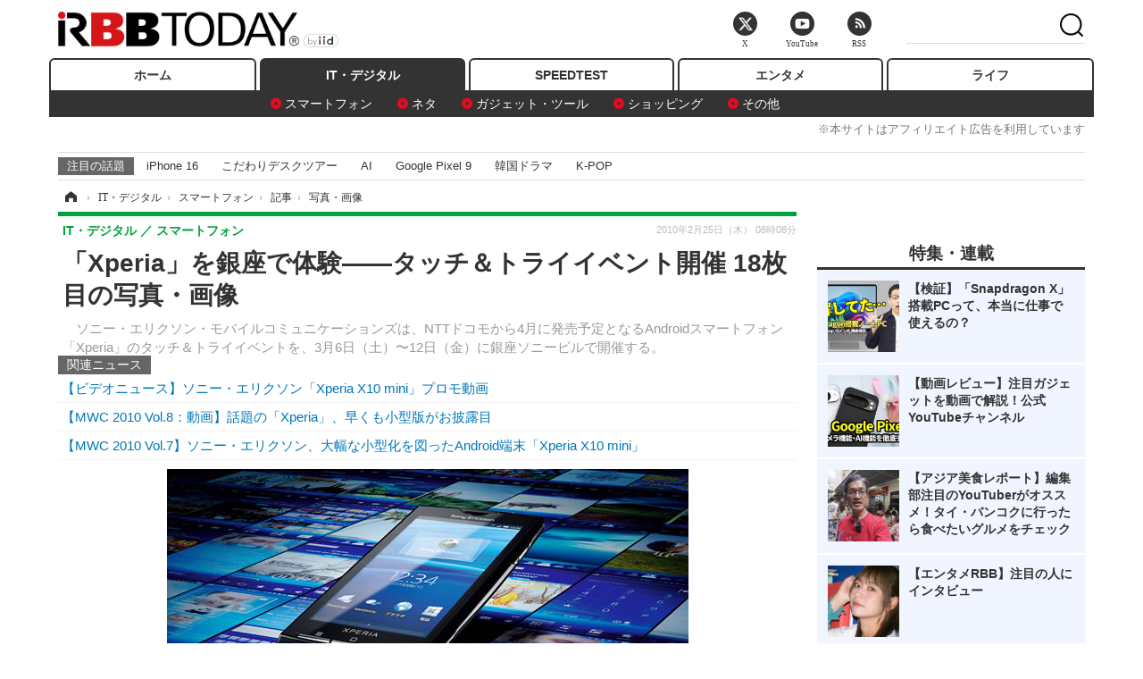

--- FILE ---
content_type: text/html; charset=utf-8
request_url: https://www.rbbtoday.com/article/img/2010/02/25/65928/96737.html
body_size: 13306
content:
<!doctype html>
<html lang="ja" prefix="og: http://ogp.me/ns#">
<head>
<meta charset="UTF-8">
<meta name="viewport" content="width=1170">
<meta property="fb:app_id" content="213710028647386">
<link rel="stylesheet" href="/base/css/a.css?__=2025122404">
<script type="text/javascript">
(function(w,k,v,k2,v2) {
  w[k]=v; w[k2]=v2;
  var val={}; val[k]=v; val[k2]=v2;
  (w.dataLayer=w.dataLayer||[]).push(val);
})(window, 'tpl_name', 'pages/image', 'tpl_page', 'image');
</script>
<script src="/base/scripts/jquery-2.1.3.min.js"></script>
<script type="text/javascript" async src="/base/scripts/a.min.js?__=2025122404"></script>




<!-- Facebook Pixel Code -->
<script>
!function(f,b,e,v,n,t,s){if(f.fbq)return;n=f.fbq=function(){n.callMethod?
n.callMethod.apply(n,arguments):n.queue.push(arguments)};if(!f._fbq)f._fbq=n;
n.push=n;n.loaded=!0;n.version='2.0';n.queue=[];t=b.createElement(e);t.async=!0;
t.src=v;s=b.getElementsByTagName(e)[0];s.parentNode.insertBefore(t,s)}(window,
document,'script','https://connect.facebook.net/en_US/fbevents.js');
fbq('init', '1665201680438262');
fbq('track', 'PageView');
</script>
<noscript><img height="1" width="1" style="display:none"
src="https://www.facebook.com/tr?id=1665201680438262&ev=PageView&noscript=1"
/></noscript>
<!-- DO NOT MODIFY -->
<!-- End Facebook Pixel Code -->




    <title>「Xperia」を銀座で体験——タッチ＆トライイベント開催 18枚目の写真・画像 | RBB TODAY</title>
  <meta name="keywords" content="「Xperia」を銀座で体験——タッチ＆トライイベント開催,画像,写真,ニュース,RBB TODAY">
  <meta name="description" content="　ソニー・エリクソン・モバイルコミュニケーションズは、NTTドコモから4月に発売予定となるAndroidスマートフォン「Xperia」のタッチ＆トライイベントを、3月6日（土）〜12日（金）に銀座ソニービルで開催する。  　ソニー・エリクソン・モバイルコミュニケーションズは、NTTドコモから4月に発売予定となるAndroidスマートフォン「Xperia」のタッチ＆トライイベントを、3月6日（土）〜12日（金）に銀座ソニービルで開催する。 18枚目の写真・画像">
  <meta name="thumbnail" content="https://www.rbbtoday.com/imgs/ogp_f/96737.jpg">

    
        <meta name="twitter:title" content="「Xperia」を銀座で体験——タッチ＆トライイベント開催 18枚目の写真・画像 | RBB TODAY">
    <meta name="twitter:card" content="photo">
    <meta name="twitter:site" content="@RBBTODAY">
    <meta name="twitter:url" content="https://www.rbbtoday.com/article/img/2010/02/25/65928/96737.html">
    <meta name="twitter:image" content="https://www.rbbtoday.com/imgs/p/puvWSRmBT8ymJJcQc2fkhylO-UA3Q0JFREdG/96737.jpg">
  
    <meta property="og:title" content="「Xperia」を銀座で体験——タッチ＆トライイベント開催 18枚目の写真・画像 | RBB TODAY">
  <meta property="og:description" content="　ソニー・エリクソン・モバイルコミュニケーションズは、NTTドコモから4月に発売予定となるAndroidスマートフォン「Xperia」のタッチ＆トライイベントを、3月6日（土）〜12日（金）に銀座ソニービルで開催する。  　ソニー・エリクソン・モバイルコミュニケーションズは、NTTドコモから4月に発売予定となるAndroidスマートフォン「Xperia」のタッチ＆トライイベントを、3月6日（土）〜12日（金）に銀座ソニービルで開催する。 18枚目の写真・画像">


<meta property="og:type" content="article">
<meta property="og:site_name" content="RBB TODAY">
<meta property="og:url" content="https://www.rbbtoday.com/article/img/2010/02/25/65928/96737.html">
<meta property="og:image" content="https://www.rbbtoday.com/imgs/ogp_f/96737.jpg">

<link rel="apple-touch-icon" sizes="76x76" href="/base/images/touch-icon-76.png">
<link rel="apple-touch-icon" sizes="120x120" href="/base/images/touch-icon-120.png">
<link rel="apple-touch-icon" sizes="152x152" href="/base/images/touch-icon-152.png">
<link rel="apple-touch-icon" sizes="180x180" href="/base/images/touch-icon-180.png">

<meta name='robots' content='max-image-preview:large' /><script>var dataLayer = dataLayer || [];dataLayer.push({'customCategory': 'digital','customSubCategory': 'mobilebiz','customProvider': 'RBBTODAY','customAuthorId': '1','customAuthorName': 'RBB TODAY','customPrimaryGigaId': '3131','customPrimaryGigaName': 'Xperia'});</script><meta name="cXenseParse:iid-articleid" content="65928">
<meta name="cXenseParse:iid-article-title" content="「Xperia」を銀座で体験——タッチ＆トライイベント開催">
<meta name="cXenseParse:iid-page-type" content="画像ページ">
<meta name="cXenseParse:iid-page-name" content="image">
<meta name="cXenseParse:iid-category" content="IT・デジタル">
<meta name="cXenseParse:iid-subcategory" content="スマートフォン">
<meta name="cXenseParse:iid-hidden-adsense" content="false">
<meta name="cXenseParse:iid-hidden-other-ad" content="false">
<meta name="cXenseParse:iid-giga-name" content="Xperia">
<meta name="cXenseParse:iid-giga-name" content="ソニー・エリクソン・モバイルコミュニケーションズ">
<meta name="cXenseParse:iid-giga-name" content="NTTドコモ">
<meta name="cXenseParse:iid-giga-name" content="Android（アンドロイド）">
<meta name="cXenseParse:iid-giga-name" content="イベント予定">
<meta name="cXenseParse:iid-article-type" content="通常記事">
<meta name="cXenseParse:iid-provider-name" content="RBB TODAY">
<meta name="cXenseParse:author" content="RBB TODAY">
<meta name="cXenseParse:recs:publishtime" content="2010-02-25T08:08:38+0900">
<meta name="cxenseparse:iid-publish-yyyy" content="2010">
<meta name="cxenseparse:iid-publish-yyyymm" content="201002">
<meta name="cxenseparse:iid-publish-yyyymmdddd" content="20100225">
<script async src="https://cdn.cxense.com/track_banners_init.js"></script>
<link rel="canonical" href="https://www.rbbtoday.com/article/img/2010/02/25/65928/96720.html">
<link rel="alternate" media="only screen and (max-width: 640px)" href="https://s.rbbtoday.com/article/img/2010/02/25/65928/96737.html">
<link rel="alternate" type="application/rss+xml" title="RSS" href="https://www.rbbtoday.com/rss20/index.rdf">

</head>

<body class="thm-page-arti-image page-cate--digital page-cate--digital-mobilebiz page-subcate--mobilebiz" data-nav="digital">
<noscript><iframe src="//www.googletagmanager.com/ns.html?id=GTM-W379ZD"
height="0" width="0" style="display:none;visibility:hidden"></iframe></noscript>
<script>
(function(w,d,s,l,i){w[l]=w[l]||[];w[l].push({'gtm.start':
new Date().getTime(),event:'gtm.js'});var f=d.getElementsByTagName(s)[0],
j=d.createElement(s),dl=l!='dataLayer'?'&l='+l:'';j.async=true;j.src=
'//www.googletagmanager.com/gtm.js?id='+i+dl;f.parentNode.insertBefore(j,f);
})(window,document,'script','dataLayer','GTM-W379ZD');
</script>

<header class="thm-header">
  <div class="header-wrapper cf">
<div class="header-logo">
  <a class="link" href="https://www.rbbtoday.com/" data-sub-title=""><img class="logo" src="/base/images/header-logo.2025122404.png" alt="RBB TODAY | ブロードバンド情報サイト"></a>
</div>
  </div>
<nav class="thm-nav global-nav js-global-nav"><ul class="nav-main-menu js-main-menu"><li class="item js-nav-home nav-home"><a class="link" href="/">ホーム</a><ul class="nav-sub-menu js-sub-menu"></ul><!-- /.nav-sub-menu --></li><!-- /.item --><li class="item js-nav-digital nav-digital"><a class="link" href="/category/digital/">IT・デジタル</a><ul class="nav-sub-menu js-sub-menu"><li class="sub-item"><a  class="link" href="/category/digital/mobilebiz/latest/">スマートフォン</a></li><li class="sub-item"><a  class="link" href="/category/digital/neta/latest/">ネタ</a></li><li class="sub-item"><a  class="link" href="/category/digital/gadget/latest/">ガジェット・ツール</a></li><li class="sub-item"><a  class="link" href="/category/digital/shopping/latest/">ショッピング</a></li><li class="sub-item"><a  class="link" href="/category/digital/others/latest/">その他</a></li></ul><!-- /.nav-sub-menu --></li><!-- /.item --><li class="item js-nav-speed nav-speed"><a class="link" href="https://speed.rbbtoday.com/" target="_blank" rel="noopener">SPEEDTEST</a></li><li class="item js-nav-entertainment nav-entertainment"><a class="link" href="/category/entertainment/">エンタメ</a><ul class="nav-sub-menu js-sub-menu"><li class="sub-item"><a  class="link" href="/category/entertainment/movie/latest/">映画・ドラマ</a></li><li class="sub-item"><a  class="link" href="/category/entertainment/korea/latest/">韓流・K-POP</a></li><li class="sub-item"><a  class="link" href="/category/entertainment/korea-entertainment/latest/">韓国・芸能</a></li><li class="sub-item"><a  class="link" href="/category/entertainment/music/latest/">音楽</a></li><li class="sub-item"><a  class="link" href="/category/entertainment/sports/latest/">スポーツ</a></li><li class="sub-item"><a  class="link" href="/category/entertainment/gravure/latest/">グラビア</a></li><li class="sub-item"><a  class="link" href="/category/entertainment/blog/latest/">ブログ</a></li><li class="sub-item"><a  class="link" href="/category/entertainment/shopping/latest/">ショッピング</a></li><li class="sub-item"><a  class="link" href="/category/entertainment/others/latest/">その他</a></li></ul><!-- /.nav-sub-menu --></li><!-- /.item --><li class="item js-nav-life nav-life"><a class="link" href="/category/life/">ライフ</a><ul class="nav-sub-menu js-sub-menu"><li class="sub-item"><a  class="link" href="/category/life/life-gourmet/latest/">グルメ</a></li><li class="sub-item"><a  class="link" href="/category/life/pet/latest/">ペット</a></li><li class="sub-item"><a  class="link" href="/category/life/shopping/latest/">ショッピング</a></li><li class="sub-item"><a  class="link" href="/category/life/others/latest/">その他</a></li></ul><!-- /.nav-sub-menu --></li><!-- /.item --></ul><!-- /.nav-main-menu --></nav><!-- /.thm-nav --><div style="font-size: .95em; width: 96%; max-width: 1150px; margin:5px auto 0; color:#777; text-align: right;">※本サイトはアフィリエイト広告を利用しています</div>




<dl class="nav-giga cf ">
 <dt class="heading">注目の話題</dt>
 <dd class="keyword">
  <ul>
      <li class="item"><a class="link" href="https://www.rbbtoday.com/article/2024/09/22/223225.html"  target="_blank">iPhone 16</a></li>
      <li class="item"><a class="link" href="https://www.rbbtoday.com/special/4513/recent/" >こだわりデスクツアー</a></li>
      <li class="item"><a class="link" href="https://www.rbbtoday.com/special/2497/recent/"  target="_blank">AI</a></li>
      <li class="item"><a class="link" href="https://www.rbbtoday.com/article/2024/08/23/222587.html"  target="_blank">Google Pixel 9</a></li>
      <li class="item"><a class="link" href="https://www.rbbtoday.com/special/1600/recent/"  target="_blank">韓国ドラマ</a></li>
      <li class="item"><a class="link" href="https://www.rbbtoday.com/special/4579/recent/K-POP"  target="_blank">K-POP</a></li>
  </ul>
 </dd>
</dl>

<!-- global_nav -->
</header>

<div class="thm-body cf">
  <div class="breadcrumb">
<span id="breadcrumbTop"><a class="link" href="https://www.rbbtoday.com/"><span class="item icon icon-bc--home">ホーム</span></a></span>
<i class="separator icon icon-bc--arrow"> › </i>
<span id="BreadcrumbSecond">
  <a class="link" href="/category/digital/">
    <span class="item icon icon-bc--digital">IT・デジタル</span>
  </a>
</span>
<i class="separator icon icon-bc--arrow"> › </i>
<span id="BreadcrumbThird">
  <a class="link" href="/category/digital/mobilebiz/latest/">
    <span class="item icon icon-bc--mobilebiz">スマートフォン</span>
  </a>
</span>
<i class="separator icon icon-bc--arrow"> › </i>

    <span id="breadcrumbLast"><a class="link" href="/article/2010/02/25/65928.html"><span class="item icon icon-bc--article">記事</span></a></span>
    <i class="separator icon icon-bc--arrow"> › </i>

    <span class="item">写真・画像</span>
  </div>
  <main class="thm-main">
<header class="arti-header">
  <a href="/article/2010/02/25/65928.html?from=image-page-title" class="link-image-page-title">    <h1 class="head">「Xperia」を銀座で体験——タッチ＆トライイベント開催 18枚目の写真・画像</h1>
  </a>  <p class="arti-summary">　ソニー・エリクソン・モバイルコミュニケーションズは、NTTドコモから4月に発売予定となるAndroidスマートフォン「Xperia」のタッチ＆トライイベントを、3月6日（土）〜12日（金）に銀座ソニービルで開催する。</p>
  <div class="group">
    <span class="category-group-name">IT・デジタル</span>
    <span class="category-name">スマートフォン</span>
  </div>
  <div class="date">
    <time class="pubdate" itemprop="datePublished" datetime="2010-02-25T08:08:38+09:00">2010年2月25日（木） 08時08分</time>
  </div>
</header>


<section class="main-pickup pickup">
  <h2 class="caption">関連ニュース</h2>
  <ul class="pickup-list">
      <li class="item item--line"><a class="link" href="/article/2010/02/24/65902.html">【ビデオニュース】ソニー・エリクソン「Xperia X10 mini」プロモ動画<time class="date" datetime="2010-02-24T04:23:31+09:00"></time></a></li>
      <li class="item item--line"><a class="link" href="/article/2010/02/16/65707.html">【MWC 2010 Vol.8：動画】話題の「Xperia」、早くも小型版がお披露目<time class="date" datetime="2010-02-16T16:10:37+09:00"></time></a></li>
      <li class="item item--line"><a class="link" href="/article/2010/02/16/65703.html">【MWC 2010 Vol.7】ソニー・エリクソン、大幅な小型化を図ったAndroid端末「Xperia X10 mini」<time class="date" datetime="2010-02-16T15:36:52+09:00"></time></a></li>
  </ul><!-- /.pickup-list -->
</section><div class="arti-content arti-content--image">
  <div class="figure-area figure-area--zoom">
    <figure class="figure">
  
  <a class="link" href="/article/2010/02/25/65928.html"><img class="image" src="/imgs/p/5Mv003Y5bG8YWlzdSjWJq4VMdEMsQ0JFREdG/96737.jpg" alt="　ソニー・エリクソン・モバイルコミュニケーションズは、NTTドコモから4月に発売予定となるAndroidスマートフォン「Xperia」のタッチ＆トライイベントを、3月6日（土）〜12日（金）に銀座ソニービルで開催する。" width="826" height="401"></a>
      <figcaption class="figcaption">
        <span class="caption">　ソニー・エリクソン・モバイルコミュニケーションズは、NTTドコモから4月に発売予定となるAndroidスマートフォン「Xperia」のタッチ＆トライイベントを、3月6日（土）〜12日（金）に銀座ソニービルで開催する。</span>
      </figcaption>
    </figure>
  </div>
  <div class="figure-pagination">
    <ul class="paging-list">
      <li class="item paging-prev"><a class="link icon icon--paging-prev" href="/article/img/2010/02/25/65928/96736.html">前の画像</a></li>
      <li class="item paging-back">
        <a class="link icon icon--paging-back" href="/article/2010/02/25/65928.html">この記事へ戻る
          <span class="count">18/18</span>
        </a>
      </li>
    </ul>
  </div>


</div>
<ul class="thumb-list cf">

  <li class="item">
    <a class="link" href="/article/img/2010/02/25/65928/96720.html">
      <img class="image" src="/imgs/p/0bAjJyffzYxYtm1NgnP1fE1PNkE4Q0JFREdG/96720.jpg" alt="　ソニー・エリクソン・モバイルコミュニケーションズは、NTTドコモから4月に発売予定となるAndroidスマートフォン「Xperia」のタッチ＆トライイベントを、3月6日（土）〜12日（金）に銀座ソニービルで開催する。" width="120" height="120">
    </a>
  </li>

  <li class="item">
    <a class="link" href="/article/img/2010/02/25/65928/96721.html">
      <img class="image" src="/imgs/p/0bAjJyffzYxYtm1NgnP1fE1PNkE4Q0JFREdG/96721.jpg" alt="　ソニー・エリクソン・モバイルコミュニケーションズは、NTTドコモから4月に発売予定となるAndroidスマートフォン「Xperia」のタッチ＆トライイベントを、3月6日（土）〜12日（金）に銀座ソニービルで開催する。" width="120" height="120">
    </a>
  </li>

  <li class="item">
    <a class="link" href="/article/img/2010/02/25/65928/96722.html">
      <img class="image" src="/imgs/p/0bAjJyffzYxYtm1NgnP1fE1PNkE4Q0JFREdG/96722.jpg" alt="　ソニー・エリクソン・モバイルコミュニケーションズは、NTTドコモから4月に発売予定となるAndroidスマートフォン「Xperia」のタッチ＆トライイベントを、3月6日（土）〜12日（金）に銀座ソニービルで開催する。" width="120" height="120">
    </a>
  </li>

  <li class="item">
    <a class="link" href="/article/img/2010/02/25/65928/96723.html">
      <img class="image" src="/imgs/p/0bAjJyffzYxYtm1NgnP1fE1PNkE4Q0JFREdG/96723.jpg" alt="　ソニー・エリクソン・モバイルコミュニケーションズは、NTTドコモから4月に発売予定となるAndroidスマートフォン「Xperia」のタッチ＆トライイベントを、3月6日（土）〜12日（金）に銀座ソニービルで開催する。" width="120" height="120">
    </a>
  </li>

  <li class="item">
    <a class="link" href="/article/img/2010/02/25/65928/96724.html">
      <img class="image" src="/imgs/p/0bAjJyffzYxYtm1NgnP1fE1PNkE4Q0JFREdG/96724.jpg" alt="　ソニー・エリクソン・モバイルコミュニケーションズは、NTTドコモから4月に発売予定となるAndroidスマートフォン「Xperia」のタッチ＆トライイベントを、3月6日（土）〜12日（金）に銀座ソニービルで開催する。" width="120" height="120">
    </a>
  </li>

  <li class="item">
    <a class="link" href="/article/img/2010/02/25/65928/96725.html">
      <img class="image" src="/imgs/p/0bAjJyffzYxYtm1NgnP1fE1PNkE4Q0JFREdG/96725.jpg" alt="　ソニー・エリクソン・モバイルコミュニケーションズは、NTTドコモから4月に発売予定となるAndroidスマートフォン「Xperia」のタッチ＆トライイベントを、3月6日（土）〜12日（金）に銀座ソニービルで開催する。" width="120" height="120">
    </a>
  </li>

  <li class="item">
    <a class="link" href="/article/img/2010/02/25/65928/96726.html">
      <img class="image" src="/imgs/p/0bAjJyffzYxYtm1NgnP1fE1PNkE4Q0JFREdG/96726.jpg" alt="　ソニー・エリクソン・モバイルコミュニケーションズは、NTTドコモから4月に発売予定となるAndroidスマートフォン「Xperia」のタッチ＆トライイベントを、3月6日（土）〜12日（金）に銀座ソニービルで開催する。" width="120" height="120">
    </a>
  </li>

  <li class="item">
    <a class="link" href="/article/img/2010/02/25/65928/96727.html">
      <img class="image" src="/imgs/p/0bAjJyffzYxYtm1NgnP1fE1PNkE4Q0JFREdG/96727.jpg" alt="　ソニー・エリクソン・モバイルコミュニケーションズは、NTTドコモから4月に発売予定となるAndroidスマートフォン「Xperia」のタッチ＆トライイベントを、3月6日（土）〜12日（金）に銀座ソニービルで開催する。" width="120" height="120">
    </a>
  </li>

  <li class="item">
    <a class="link" href="/article/img/2010/02/25/65928/96728.html">
      <img class="image" src="/imgs/p/0bAjJyffzYxYtm1NgnP1fE1PNkE4Q0JFREdG/96728.jpg" alt="　ソニー・エリクソン・モバイルコミュニケーションズは、NTTドコモから4月に発売予定となるAndroidスマートフォン「Xperia」のタッチ＆トライイベントを、3月6日（土）〜12日（金）に銀座ソニービルで開催する。" width="120" height="120">
    </a>
  </li>

  <li class="item">
    <a class="link" href="/article/img/2010/02/25/65928/96729.html">
      <img class="image" src="/imgs/p/0bAjJyffzYxYtm1NgnP1fE1PNkE4Q0JFREdG/96729.jpg" alt="　ソニー・エリクソン・モバイルコミュニケーションズは、NTTドコモから4月に発売予定となるAndroidスマートフォン「Xperia」のタッチ＆トライイベントを、3月6日（土）〜12日（金）に銀座ソニービルで開催する。" width="120" height="120">
    </a>
  </li>

  <li class="item">
    <a class="link" href="/article/img/2010/02/25/65928/96730.html">
      <img class="image" src="/imgs/p/0bAjJyffzYxYtm1NgnP1fE1PNkE4Q0JFREdG/96730.jpg" alt="　ソニー・エリクソン・モバイルコミュニケーションズは、NTTドコモから4月に発売予定となるAndroidスマートフォン「Xperia」のタッチ＆トライイベントを、3月6日（土）〜12日（金）に銀座ソニービルで開催する。" width="120" height="120">
    </a>
  </li>

  <li class="item">
    <a class="link" href="/article/img/2010/02/25/65928/96731.html">
      <img class="image" src="/imgs/p/0bAjJyffzYxYtm1NgnP1fE1PNkE4Q0JFREdG/96731.jpg" alt="　ソニー・エリクソン・モバイルコミュニケーションズは、NTTドコモから4月に発売予定となるAndroidスマートフォン「Xperia」のタッチ＆トライイベントを、3月6日（土）〜12日（金）に銀座ソニービルで開催する。" width="120" height="120">
    </a>
  </li>

  <li class="item">
    <a class="link" href="/article/img/2010/02/25/65928/96732.html">
      <img class="image" src="/imgs/p/0bAjJyffzYxYtm1NgnP1fE1PNkE4Q0JFREdG/96732.jpg" alt="　ソニー・エリクソン・モバイルコミュニケーションズは、NTTドコモから4月に発売予定となるAndroidスマートフォン「Xperia」のタッチ＆トライイベントを、3月6日（土）〜12日（金）に銀座ソニービルで開催する。" width="120" height="120">
    </a>
  </li>

  <li class="item">
    <a class="link" href="/article/img/2010/02/25/65928/96733.html">
      <img class="image" src="/imgs/p/0bAjJyffzYxYtm1NgnP1fE1PNkE4Q0JFREdG/96733.jpg" alt="　ソニー・エリクソン・モバイルコミュニケーションズは、NTTドコモから4月に発売予定となるAndroidスマートフォン「Xperia」のタッチ＆トライイベントを、3月6日（土）〜12日（金）に銀座ソニービルで開催する。" width="120" height="120">
    </a>
  </li>

  <li class="item">
    <a class="link" href="/article/img/2010/02/25/65928/96734.html">
      <img class="image" src="/imgs/p/0bAjJyffzYxYtm1NgnP1fE1PNkE4Q0JFREdG/96734.jpg" alt="　ソニー・エリクソン・モバイルコミュニケーションズは、NTTドコモから4月に発売予定となるAndroidスマートフォン「Xperia」のタッチ＆トライイベントを、3月6日（土）〜12日（金）に銀座ソニービルで開催する。" width="120" height="120">
    </a>
  </li>

  <li class="item">
    <a class="link" href="/article/img/2010/02/25/65928/96735.html">
      <img class="image" src="/imgs/p/0bAjJyffzYxYtm1NgnP1fE1PNkE4Q0JFREdG/96735.jpg" alt="　ソニー・エリクソン・モバイルコミュニケーションズは、NTTドコモから4月に発売予定となるAndroidスマートフォン「Xperia」のタッチ＆トライイベントを、3月6日（土）〜12日（金）に銀座ソニービルで開催する。" width="120" height="120">
    </a>
  </li>

  <li class="item">
    <a class="link" href="/article/img/2010/02/25/65928/96736.html">
      <img class="image" src="/imgs/p/0bAjJyffzYxYtm1NgnP1fE1PNkE4Q0JFREdG/96736.jpg" alt="　ソニー・エリクソン・モバイルコミュニケーションズは、NTTドコモから4月に発売予定となるAndroidスマートフォン「Xperia」のタッチ＆トライイベントを、3月6日（土）〜12日（金）に銀座ソニービルで開催する。" width="120" height="120">
    </a>
  </li>

  <li class="item">
    <a class="link" href="/article/img/2010/02/25/65928/96737.html">
      <img class="image" src="/imgs/p/0bAjJyffzYxYtm1NgnP1fE1PNkE4Q0JFREdG/96737.jpg" alt="　ソニー・エリクソン・モバイルコミュニケーションズは、NTTドコモから4月に発売予定となるAndroidスマートフォン「Xperia」のタッチ＆トライイベントを、3月6日（土）〜12日（金）に銀座ソニービルで開催する。" width="120" height="120">
    </a>
  </li>
</ul>


<script class="recruitment-box-updater"
    data-instance-id="box1"
    data-limit="6"
    data-start="1"
    src="/base/scripts/recruitmentBoxUpdater.js?2025072801"
    data-api-url="https://recruitbox.media.iid.jp/sites/rbbtoday.com.json">
</script>

<section class="main-pickup">
  <h2 class="caption">編集部おすすめの記事</h2>
  <ul class="pickup-list cf">


    <li class="item item--box item--cate-enterprise item--cate-enterprise-mobilebiz item--subcate-mobilebiz"><a class="link" href="/article/2010/02/24/65902.html?pickup_list_click1=true">
      <article class="pickup-content">
        <img class="figure" src="/imgs/square_large/96607.jpg" alt="【ビデオニュース】ソニー・エリクソン「Xperia X10 mini」プロモ動画 画像" width="140" height="140">
        <span class="figcaption">【ビデオニュース】ソニー・エリクソン「Xperia X10 mini」プロモ動画<time class="date" datetime="2010-02-24T04:23:31+09:00">2010.2.24(水) 4:23</time></span>
      </article>
    </a></li>

    <li class="item item--box item--cate-enterprise item--cate-enterprise-mobilebiz item--subcate-mobilebiz"><a class="link" href="/article/2010/02/16/65707.html?pickup_list_click2=true">
      <article class="pickup-content">
        <img class="figure" src="/imgs/square_large/95792.jpg" alt="【MWC 2010 Vol.8：動画】話題の「Xperia」、早くも小型版がお披露目 画像" width="140" height="140">
        <span class="figcaption">【MWC 2010 Vol.8：動画】話題の「Xperia」、早くも小型版がお披露目<time class="date" datetime="2010-02-16T16:10:37+09:00">2010.2.16(火) 16:10</time></span>
      </article>
    </a></li>

    <li class="item item--box item--cate-enterprise item--cate-enterprise-mobilebiz item--subcate-mobilebiz"><a class="link" href="/article/2010/02/16/65703.html?pickup_list_click3=true">
      <article class="pickup-content">
        <img class="figure" src="/imgs/square_large/95782.jpg" alt="【MWC 2010 Vol.7】ソニー・エリクソン、大幅な小型化を図ったAndroid端末「Xperia X10 mini」 画像" width="140" height="140">
        <span class="figcaption">【MWC 2010 Vol.7】ソニー・エリクソン、大幅な小型化を図ったAndroid端末「Xperia X10 mini」<time class="date" datetime="2010-02-16T15:36:52+09:00">2010.2.16(火) 15:36</time></span>
      </article>
    </a></li>

    <li class="item item--box item--cate-enterprise item--cate-enterprise-mobilebiz item--subcate-mobilebiz"><a class="link" href="/article/2010/01/22/65147.html?pickup_list_click4=true">
      <article class="pickup-content">
        <img class="figure" src="/imgs/square_large/93617.jpg" alt="「Xperia」と同時に音楽配信も開始〜レーベルゲート「mora touch」 画像" width="140" height="140">
        <span class="figcaption">「Xperia」と同時に音楽配信も開始〜レーベルゲート「mora touch」<time class="date" datetime="2010-01-22T08:03:44+09:00">2010.1.22(金) 8:03</time></span>
      </article>
    </a></li>
  </ul>
  <ul class="pickup-list">
    <li class="item item--line item--cate-enterprise item--cate-enterprise-mobilebiz item--subcate-mobilebiz"><a class="link" href="/article/2010/01/21/65140.html">ソニー・エリクソン、Android端末「Xperia」の特設サイトを公開<time class="date" datetime="2010-01-21T19:58:47+09:00">2010.1.21(木) 19:58</time></a></li>
    <li class="item item--line item--cate-broadband item--cate-broadband-others item--subcate-others"><a class="link" href="/article/2010/01/21/65128.html">ドコモ、Android搭載スマートフォン「Xperia」を4月発売へ<time class="date" datetime="2010-01-21T14:24:10+09:00">2010.1.21(木) 14:24</time></a></li>
    <li class="item item--line item--cate-broadband item--cate-broadband-others item--subcate-others"><a class="link" href="/article/2008/02/12/48622.html">英Sony Ericsson、3型VGA液晶とフルキーボードを備えたスライド式携帯電話「XPERIA X1」<time class="date" datetime="2008-02-12T17:18:00+09:00">2008.2.12(火) 17:18</time></a></li>
  </ul>
</section>

<section class="main-feature">
  <h2 class="caption">特集</h2>
  <div class="feature-group">
    <h3 class="feature-title"><a class="link" href="/special/3131/recent/Xperia">Xperia</a></h3>
    <ul class="feature-list cf">

      <li class="item item--main item--cate-digital item--cate-digital-mobilebiz item--subcate-mobilebiz"><a class="link" href="/article/2022/09/06/201741.html">
        <article class="feature-content">
          <img class="figure" src="/imgs/p/80QnbhSu7Qc8HqNqhlkEqilOSkHtQ0JFREdG/742644.jpg" alt="Xperia新製品「Xperia 5 IV」発表！評価できる進化はあったのか？" width="260" height="173">
          <span class="figcaption">
            <span class="title">Xperia新製品「Xperia 5 IV」発表！評価できる進化はあったのか？</span>
            <time class="date" datetime="2022-09-06T11:16:18+09:00">2022年9月6日</time>
            <p class="lead">9月1日にソニーのスマートホンXperia 5シリーズの新機種「Xperi…</p>
          </span>
        </article>
      </a></li>

      <li class="item item--sub item--cate-digital item--cate-digital-mobilebiz item--subcate-mobilebiz"><a class="link" href="/article/2019/09/24/173347.html">
        <article class="feature-content">
          <img class="figure" src="/imgs/p/80QnbhSu7Qc8HqNqhlkEqilOSkHtQ0JFREdG/648127.jpg" alt="Xperiaファンに朗報！nuroモバイル、先行予約がお得な「Xperia Ace」キャンペーン！" width="260" height="173">
          <span class="figcaption">
            <span class="title">Xperiaファンに朗報！nuroモバイル、先行予約がお得な「Xperia Ace」キャンペーン！</span>
            <time class="date" datetime="2019-09-24T14:52:43+09:00">2019年9月24日</time>
          </span>
        </article>
      </a></li>

      <li class="item item--sub item--cate-digital item--cate-digital-mobilebiz item--subcate-mobilebiz"><a class="link" href="/article/2018/11/19/165274.html">
        <article class="feature-content">
          <img class="figure" src="/imgs/p/80QnbhSu7Qc8HqNqhlkEqilOSkHtQ0JFREdG/620125.jpg" alt="ソニーのフラッグシップスマホ「Xperia XZ3」を詳細レビュー" width="260" height="173">
          <span class="figcaption">
            <span class="title">ソニーのフラッグシップスマホ「Xperia XZ3」を詳細レビュー</span>
            <time class="date" datetime="2018-11-19T08:25:19+09:00">2018年11月19日</time>
          </span>
        </article>
      </a></li>
    </ul>
  </div>
  <div class="feature-group">
    <h3 class="feature-title"><a class="link" href="/special/594/recent/%E3%82%BD%E3%83%8B%E3%83%BC%E3%83%BB%E3%82%A8%E3%83%AA%E3%82%AF%E3%82%BD%E3%83%B3%E3%83%BB%E3%83%A2%E3%83%90%E3%82%A4%E3%83%AB%E3%82%B3%E3%83%9F%E3%83%A5%E3%83%8B%E3%82%B1%E3%83%BC%E3%82%B7%E3%83%A7%E3%83%B3%E3%82%BA">ソニー・エリクソン・モバイルコミュニケーションズ</a></h3>
    <ul class="feature-list cf">

      <li class="item item--main item--cate-digital item--cate-digital-mobilebiz item--subcate-mobilebiz"><a class="link" href="/article/2012/04/11/88248.html">
        <article class="feature-content">
          <img class="figure" src="/imgs/p/80QnbhSu7Qc8HqNqhlkEqilOSkHtQ0JFREdG/191357.jpg" alt="ソニー、Xperiaの情報を表示する時計型デバイス「SmartWatch MN2」発売!" width="260" height="173">
          <span class="figcaption">
            <span class="title">ソニー、Xperiaの情報を表示する時計型デバイス「SmartWatch MN2」発売!</span>
            <time class="date" datetime="2012-04-11T13:48:23+09:00">2012年4月11日</time>
            <p class="lead">　ソニー・エリクソンズ・モバイルコミュニケーションズは、同…</p>
          </span>
        </article>
      </a></li>

      <li class="item item--sub item--cate-digital item--cate-digital-peripherals item--subcate-peripherals"><a class="link" href="/article/2012/04/03/87959.html">
        <article class="feature-content">
          <img class="figure" src="/imgs/p/80QnbhSu7Qc8HqNqhlkEqilOSkHtQ0JFREdG/189806.jpg" alt="ソニー、Xperiaと情報を共有できる時計型デバイス……メールや発着信も" width="260" height="173">
          <span class="figcaption">
            <span class="title">ソニー、Xperiaと情報を共有できる時計型デバイス……メールや発着信も</span>
            <time class="date" datetime="2012-04-03T15:14:04+09:00">2012年4月3日</time>
          </span>
        </article>
      </a></li>

      <li class="item item--sub item--cate-digital item--cate-digital-mobilebiz item--subcate-mobilebiz"><a class="link" href="/article/2012/03/31/87879.html">
        <article class="feature-content">
          <img class="figure" src="/imgs/p/80QnbhSu7Qc8HqNqhlkEqilOSkHtQ0JFREdG/189374.jpg" alt="2011年製Xperia、Android 4.0提供は4月半ばから……最初はXperia arc Sほか3機種" width="260" height="173">
          <span class="figcaption">
            <span class="title">2011年製Xperia、Android 4.0提供は4月半ばから……最初はXperia arc Sほか3機種</span>
            <time class="date" datetime="2012-03-31T18:15:03+09:00">2012年3月31日</time>
          </span>
        </article>
      </a></li>
    </ul>
  </div>
  <div class="feature-group">
    <h3 class="feature-title"><a class="link" href="/special/1616/recent/NTT%E3%83%89%E3%82%B3%E3%83%A2">NTTドコモ</a></h3>
    <ul class="feature-list cf">

      <li class="item item--main item--cate-digital item--cate-digital-others item--subcate-others"><a class="link" href="/article/2020/08/26/181595.html">
        <article class="feature-content">
          <img class="figure" src="/imgs/p/80QnbhSu7Qc8HqNqhlkEqilOSkHtQ0JFREdG/676140.jpg" alt="ドコモはどのように5Gを拡充しようとしているのか？3つの戦略を解説" width="260" height="173">
          <span class="figcaption">
            <span class="title">ドコモはどのように5Gを拡充しようとしているのか？3つの戦略を解説</span>
            <time class="date" datetime="2020-08-26T11:47:12+09:00">2020年8月26日</time>
            <p class="lead">8月25日、ドコモは5Gネットワークの展開戦略説明会をオンライン…</p>
          </span>
        </article>
      </a></li>

      <li class="item item--sub item--cate-life item--cate-life-others item--subcate-others"><a class="link" href="/article/2020/05/08/178900.html">
        <article class="feature-content">
          <img class="figure" src="/base/images/noimage.png" alt="NTTグループ、サービス料金等の支払い期限を6月末日までに延長！" width="260" height="173">
          <span class="figcaption">
            <span class="title">NTTグループ、サービス料金等の支払い期限を6月末日までに延長！</span>
            <time class="date" datetime="2020-05-08T08:08:27+09:00">2020年5月8日</time>
          </span>
        </article>
      </a></li>

      <li class="item item--sub item--cate-digital item--cate-digital-others item--subcate-others"><a class="link" href="/article/2019/09/14/173083.html">
        <article class="feature-content">
          <img class="figure" src="/imgs/p/80QnbhSu7Qc8HqNqhlkEqilOSkHtQ0JFREdG/647881.jpg" alt="NTTドコモ、「東京ゲームショウ 2019」で5G基地局設置しゲーム体験提供！" width="260" height="173">
          <span class="figcaption">
            <span class="title">NTTドコモ、「東京ゲームショウ 2019」で5G基地局設置しゲーム体験提供！</span>
            <time class="date" datetime="2019-09-14T00:22:28+09:00">2019年9月14日</time>
          </span>
        </article>
      </a></li>
    </ul>
  </div>
  <div class="feature-group">
    <h3 class="feature-title"><a class="link" href="/special/1711/recent/Android%EF%BC%88%E3%82%A2%E3%83%B3%E3%83%89%E3%83%AD%E3%82%A4%E3%83%89%EF%BC%89">Android（アンドロイド）</a></h3>
    <ul class="feature-list cf">

      <li class="item item--main item--cate-digital item--cate-digital-mobilebiz item--subcate-mobilebiz"><a class="link" href="/article/2018/05/22/160712.html">
        <article class="feature-content">
          <img class="figure" src="/imgs/p/80QnbhSu7Qc8HqNqhlkEqilOSkHtQ0JFREdG/601135.jpg" alt="【デジージョ レポート】いかにもシリコンバレーな素敵オフィスで、素敵なスマホを触ってきました" width="260" height="173">
          <span class="figcaption">
            <span class="title">【デジージョ レポート】いかにもシリコンバレーな素敵オフィスで、素敵なスマホを触ってきました</span>
            <time class="date" datetime="2018-05-22T11:45:03+09:00">2018年5月22日</time>
            <p class="lead">後にGoogleに買収されるAndroid社の創業者であり、Androidの父…</p>
          </span>
        </article>
      </a></li>

      <li class="item item--sub item--cate-digital item--cate-digital-mobilebiz item--subcate-mobilebiz"><a class="link" href="/article/2018/05/09/160383.html">
        <article class="feature-content">
          <img class="figure" src="/imgs/p/80QnbhSu7Qc8HqNqhlkEqilOSkHtQ0JFREdG/599752.jpg" alt="【Google I/O 2018】AIでユーザーの好みを学習する最新OS「Android P」！" width="260" height="173">
          <span class="figcaption">
            <span class="title">【Google I/O 2018】AIでユーザーの好みを学習する最新OS「Android P」！</span>
            <time class="date" datetime="2018-05-09T09:33:40+09:00">2018年5月9日</time>
          </span>
        </article>
      </a></li>

      <li class="item item--sub item--cate-digital item--cate-digital-mobilebiz item--subcate-mobilebiz"><a class="link" href="/article/2018/02/27/158548.html">
        <article class="feature-content">
          <img class="figure" src="/imgs/p/80QnbhSu7Qc8HqNqhlkEqilOSkHtQ0JFREdG/591808.jpg" alt="2眼カメラや狭額縁デザインはなぜ見送った？「Xperia」開発担当者に聞く【MWC 2018】" width="260" height="173">
          <span class="figcaption">
            <span class="title">2眼カメラや狭額縁デザインはなぜ見送った？「Xperia」開発担当者に聞く【MWC 2018】</span>
            <time class="date" datetime="2018-02-27T17:12:30+09:00">2018年2月27日</time>
          </span>
        </article>
      </a></li>
    </ul>
  </div>
  <div class="feature-group">
    <h3 class="feature-title"><a class="link" href="/special/1976/recent/%E3%82%A4%E3%83%99%E3%83%B3%E3%83%88%E4%BA%88%E5%AE%9A">イベント予定</a></h3>
    <ul class="feature-list cf">

      <li class="item item--main item--cate-entertainment item--cate-entertainment-others item--subcate-others"><a class="link" href="/article/2025/07/09/232977.html">
        <article class="feature-content">
          <img class="figure" src="/imgs/p/80QnbhSu7Qc8HqNqhlkEqilOSkHtQ0JFREdG/926058.webp" alt="ハヤカワ文庫の名作80冊を推薦！早川書房、創立80周年を記念したキャンペーンを開催" width="260" height="173">
          <span class="figcaption">
            <span class="title">ハヤカワ文庫の名作80冊を推薦！早川書房、創立80周年を記念したキャンペーンを開催</span>
            <time class="date" datetime="2025-07-09T11:44:51+09:00">2025年7月9日</time>
            <p class="lead">早川書房は80周年記念で80冊の選書やイベントを開催し、新コミ…</p>
          </span>
        </article>
      </a></li>

      <li class="item item--sub item--cate-life item--cate-life-others item--subcate-others"><a class="link" href="/article/2019/07/19/171531.html">
        <article class="feature-content">
          <img class="figure" src="/imgs/p/80QnbhSu7Qc8HqNqhlkEqilOSkHtQ0JFREdG/642362.jpg" alt="『うんこドリル』初の展覧会「うんこ展」池袋パルコで開催決定" width="260" height="173">
          <span class="figcaption">
            <span class="title">『うんこドリル』初の展覧会「うんこ展」池袋パルコで開催決定</span>
            <time class="date" datetime="2019-07-19T09:47:59+09:00">2019年7月19日</time>
          </span>
        </article>
      </a></li>

      <li class="item item--sub item--cate-digital item--cate-digital-mobilebiz item--subcate-mobilebiz"><a class="link" href="/article/2018/01/25/157689.html">
        <article class="feature-content">
          <img class="figure" src="/imgs/p/80QnbhSu7Qc8HqNqhlkEqilOSkHtQ0JFREdG/588300.jpg" alt="5Gを用いた国内初の試み……KDDIが上野駅で体感イベントを開催" width="260" height="173">
          <span class="figcaption">
            <span class="title">5Gを用いた国内初の試み……KDDIが上野駅で体感イベントを開催</span>
            <time class="date" datetime="2018-01-25T11:32:13+09:00">2018年1月25日</time>
          </span>
        </article>
      </a></li>
    </ul>
  </div>
</section>

<section class="main-feature linkbox">
  <div class="feature-group">
  <h2 class="caption">ピックアップ</h2>
  <ul class="feature-list cf">

      <li class="item item--sub"><a class="link" href="https://www.rbbtoday.com/special/1766/recent/"  target="_blank" >
        <article class="feature-content">

          <img class="figure" src="/imgs/p/80QnbhSu7Qc8HqNqhlkEqilOSkHtQ0JFREdG/525439.jpg" alt="【特集】インタビュー" width="260" height="173">
          <span class="figcaption">
            <span class="title">【特集】インタビュー</span>
           </span>
        </article>
      </a></li>
      <li class="item item--sub"><a class="link" href="/special/4170/recent/%E3%82%A8%E3%83%B3%E3%82%B8%E3%83%8B%E3%82%A2%E5%A5%B3%E5%AD%90"  target="_blank" >
        <article class="feature-content">

          <img class="figure" src="/imgs/p/80QnbhSu7Qc8HqNqhlkEqilOSkHtQ0JFREdG/511972.jpg" alt="連載・今週のエンジニア女子" width="260" height="173">
          <span class="figcaption">
            <span class="title">連載・今週のエンジニア女子</span>
           </span>
        </article>
      </a></li>
      <li class="item item--sub"><a class="link" href="/special/4264/recent/%E8%BF%91%E6%9C%AA%E6%9D%A5%EF%BC%81%E3%82%B9%E3%83%9E%E3%83%BC%E3%83%88%E3%83%AD%E3%83%83%E3%82%AF%E3%81%AE%E4%B8%96%E7%95%8C"  target="_blank" >
        <article class="feature-content">

          <img class="figure" src="/imgs/p/80QnbhSu7Qc8HqNqhlkEqilOSkHtQ0JFREdG/515384.jpg" alt="【特集】近未来！スマートロックの世界" width="260" height="173">
          <span class="figcaption">
            <span class="title">【特集】近未来！スマートロックの世界</span>
           </span>
        </article>
      </a></li>
  </ul>
  </div>
</section>

<section class="main-ranking">
  <h3 class="caption">IT・デジタル アクセスランキング</h3>
  <ol class="ranking-list">

    <li class="item item--cate-digital item--cate-digital-mobilebiz item--subcate-mobilebiz rank rank--first">
    <a class="link" href="/article/2019/11/05/174445.html">
      <article class="ranking-content">
        <img class="figure" src="/imgs/img_related_m/651994.jpg" alt="星空も撮影可能な「Google Pixel 4」、そのポイントを改めてチェック" width="260" height="173">
        <h4 class="figcaption">星空も撮影可能な「Google Pixel 4」、そのポイントを改めてチェック<time class="date" datetime="2019-11-05T11:30:04+09:00">2019年11月5日 11:30</time></h4>
      </article>
    </a></li>

    <li class="item item--cate-digital item--cate-digital-notebook item--subcate-notebook rank rank--second">
    <a class="link" href="/article/2008/02/05/48474.html">
      <article class="ranking-content">
        <img class="figure" src="/imgs/img_related_m/44346.jpg" alt="あると便利！　汎用タイプのノートPC用ACアダプタ" width="260" height="173">
        <h4 class="figcaption">あると便利！　汎用タイプのノートPC用ACアダプタ<time class="date" datetime="2008-02-05T21:09:45+09:00">2008年2月5日 21:09</time></h4>
      </article>
    </a></li>

    <li class="item item--cate-digital item--cate-digital-digicam item--subcate-digicam rank rank--third">
    <a class="link" href="/article/2008/06/19/52094.html">
      <article class="ranking-content">
        <img class="figure" src="/imgs/img_related_m/53018.jpg" alt="松下、北京五輪マスコットデザインのSDHC/SDカードパック——直販500台限定" width="260" height="173">
        <h4 class="figcaption">松下、北京五輪マスコットデザインのSDHC/SDカードパック——直販500台限定<time class="date" datetime="2008-06-19T10:30:16+09:00">2008年6月19日 10:30</time></h4>
      </article>
    </a></li>
    <li class="item item--cate-digital item--cate-digital-mobilebiz item--subcate-mobilebiz rank">
    <a class="link" href="/article/2016/07/25/143783.html">
      <article class="ranking-content">
        <h4 class="title">「ポケモンGO」、赤/青/黄色の各チームリーダーが明らかに<time class="date" datetime="2016-07-25T12:03:25+09:00">2016年7月25日 12:03</time></h4>
      </article>
    </a></li>
    <li class="item item--cate-digital item--cate-digital-others item--subcate-others rank">
    <a class="link" href="/article/2025/05/17/229980.html">
      <article class="ranking-content">
        <h4 class="title">【回線速度】10Gサービス、1位はコミュファ 2位はビッグローブ！地域別ではCATVも浮上<time class="date" datetime="2025-05-17T17:17:47+09:00">2025年5月17日 17:17</time></h4>
      </article>
    </a></li>
    <li class="item item--cate-digital item--cate-digital-gadget item--subcate-gadget rank">
    <a class="link" href="/article/2025/08/08/234699.html">
      <article class="ranking-content">
        <h4 class="title">もう容量不足で悩まない！クラウドファンディング10億円の話題作「UGREEN NASync DXP2800」<time class="date" datetime="2025-08-08T13:21:06+09:00">2025年8月8日 13:21</time></h4>
      </article>
    </a></li>
    <li class="item item--cate-digital item--cate-digital-others item--subcate-others rank">
    <a class="link" href="/article/2025/10/01/237427.html">
      <article class="ranking-content">
        <h4 class="title">au新サービス「5G Fast Lane」は本当に速い？JR山手線の混雑駅で検証してみた<time class="date" datetime="2025-10-01T17:54:15+09:00">2025年10月1日 17:54</time></h4>
      </article>
    </a></li>
    <li class="item item--cate-digital item--cate-digital-neta item--subcate-neta rank">
    <a class="link" href="/article/2021/05/10/188579.html">
      <article class="ranking-content">
        <h4 class="title">ウルトラワイドモニター中心の参考にしやすい構成！フリーランスブロガーが選んだミニマルデスク環境<time class="date" datetime="2021-05-10T13:35:07+09:00">2021年5月10日 13:35</time></h4>
      </article>
    </a></li>
    <li class="item item--cate-digital item--cate-digital-others item--subcate-others rank">
    <a class="link" href="/article/2026/01/13/242241.html">
      <article class="ranking-content">
        <h4 class="title">【デスクツアー】クローゼットが“秘密基地”に！「押入れデスク」を快適な作業空間に!!<time class="date" datetime="2026-01-13T17:25:06+09:00">2026年1月13日 17:25</time></h4>
      </article>
    </a></li>
    <li class="item item--cate-digital item--cate-digital-hardware item--subcate-hardware rank">
    <a class="link" href="/article/2018/04/02/159458.html">
      <article class="ranking-content">
        <h4 class="title">凹凸感が楽しい、新しい印刷技術！カシオの“2.5D”プリンタを体験してきた<time class="date" datetime="2018-04-02T11:56:52+09:00">2018年4月2日 11:56</time></h4>
      </article>
    </a></li>
  </ol>
  <p class="more"><a class="link" href="/article/ranking/">
    <span class="inner">アクセスランキングをもっと見る</span>
  </a></p>
</section>


<script src="https://one.adingo.jp/tag/rbbtoday/bc13520a-743a-4c1e-a172-ed754bb92a92.js"></script>

  </main>
  <aside class="thm-aside">




<script type="text/x-handlebars-template" id="box-pickup-list-696d99da63b26">
{{#*inline &quot;li&quot;}}
&lt;li class=&quot;item&quot;&gt;
  &lt;a class=&quot;link&quot; href=&quot;{{link}}&quot; target=&quot;{{target}}&quot; rel=&quot;{{rel}}&quot;&gt;
    &lt;article class=&quot;side-content&quot;&gt;
      {{#if image_url}}
      &lt;img class=&quot;figure&quot; src=&quot;{{image_url}}&quot; alt=&quot;&quot; width=&quot;{{width}}&quot; height=&quot;{{height}}&quot;&gt;
      {{/if}}
      &lt;span class=&quot;figcaption&quot;&gt;
      &lt;span class=&quot;title&quot;&gt;{{{link_text}}}&lt;/span&gt;
{{#if attributes.subtext}}
      &lt;p class=&quot;caption&quot;&gt;{{{attributes.subtext}}}&lt;/p&gt;
{{/if}}
    &lt;/span&gt;
    &lt;/article&gt;
  &lt;/a&gt;
&lt;/li&gt;
{{/inline}}

&lt;h2 class=&quot;caption&quot;&gt;&lt;span class=&quot;inner&quot;&gt;特集・連載&lt;/span&gt;&lt;/h2&gt;
&lt;ul class=&quot;pickup-list&quot;&gt;
{{#each items}}
{{&gt; li}}
{{/each}}
&lt;/ul&gt;
</script>
<section class="sidebox sidebox-pickup special"
        data-link-label="特集・連載" data-max-link="5"
        data-template-id="box-pickup-list-696d99da63b26" data-image-path="/square_large"
        data-no-image="" data-with-image="yes"
        data-highlight-image-path=""
        data-with-subtext="yes"></section>
<section class="sidebox sidebox-news">
  <h2 class="caption"><span class="inner">最新ニュース</span></h2>
  <ul class="news-list">

<li class="item item--highlight">
  <a class="link" href="/article/2026/01/19/242486.html"><article class="side-content">
    <img class="figure" src="/imgs/p/ZVQDFTN5UqxVE2Ad94_CpClOJkGwQ0JFREdG/981407.jpg" alt="浜辺美波、大河ドラマ『豊臣兄弟！』主演・仲野太賀の現場での姿勢に刺激「私もちゃきっとしないとな」 画像" width="360" height="240">
    <span class="figcaption">浜辺美波、大河ドラマ『豊臣兄弟！』主演・仲野太賀の現場での姿勢に刺激「私もちゃきっとしないとな」</span>
  </article></a>
</li>

<li class="item">
  <a class="link" href="/article/2026/01/19/242485.html"><article class="side-content">
    <img class="figure" src="/imgs/p/K1b6_Il35dGfahQhrBXkj01PNkE4QkJFREdG/981411.jpg" alt="蓬莱舞、初めてのタイで一人旅気分！20歳の節目を収めた2nd写真集が発売決定 画像" width="120" height="120">
    <span class="figcaption">蓬莱舞、初めてのタイで一人旅気分！20歳の節目を収めた2nd写真集が発売決定</span>
  </article></a>
</li>

<li class="item">
  <a class="link" href="/article/2026/01/19/242484.html"><article class="side-content">
    <img class="figure" src="/imgs/p/K1b6_Il35dGfahQhrBXkj01PNkE4QkJFREdG/981378.jpg" alt="来期朝ドラ『風、薫る』主演・上坂樹里、人生初のゲレンデ撮影！「JR SKISKI」新CMが本日より放送開始 画像" width="120" height="120">
    <span class="figcaption">来期朝ドラ『風、薫る』主演・上坂樹里、人生初のゲレンデ撮影！「JR SKISKI」新CMが本日より放送開始</span>
  </article></a>
</li>

<li class="item">
  <a class="link" href="/article/2026/01/19/242483.html"><article class="side-content">
    <img class="figure" src="/imgs/p/K1b6_Il35dGfahQhrBXkj01PNkE4QkJFREdG/981425.jpg" alt="通りすがりの男に首を絞められボコボコに…韓国女性タレントたちが理不尽な暴行被害を告白 画像" width="120" height="120">
    <span class="figcaption">通りすがりの男に首を絞められボコボコに…韓国女性タレントたちが理不尽な暴行被害を告白</span>
  </article></a>
</li>

<li class="item">
  <a class="link" href="/article/2026/01/19/242482.html"><article class="side-content">
    <img class="figure" src="/imgs/p/K1b6_Il35dGfahQhrBXkj01PNkE4QkJFREdG/981420.jpg" alt="ENHYPEN、圧倒的な人気を証明！新AL『THE SIN：VANISH』が発売3日で週間チャート1位に 画像" width="120" height="120">
    <span class="figcaption">ENHYPEN、圧倒的な人気を証明！新AL『THE SIN：VANISH』が発売3日で週間チャート1位に</span>
  </article></a>
</li>
  </ul>
  <a class="more" href="/article/"><span class="circle-arrow">最新ニュースをもっと見る</span></a>
</section>


<script class="recruitment-box-updater"
    data-instance-id="box2"
    data-limit="4"
    data-start="1"
    src="/base/scripts/recruitmentBoxUpdater.js?2025072801"
    data-api-url="https://recruitbox.media.iid.jp/sites/rbbtoday.com.json">
</script>



<section class="sidebox sidebox-pickup release prtimes2-today ">
  <h2 class="caption">
    <span class="inner">新着リリース一覧</span>
    <img src="https://www.rbbtoday.com/base/images/press_release_provider-prtimes2-today.png" alt="PR TIMES" class="logo">
  </h2>
  <ul class="pickup-list">
    <li class="item">
      <a class="link" href="https://www.rbbtoday.com/release/prtimes2-today/20260119/1189834.html"><article class="side-content">
        <img class="figure" alt="ジンベイ、AIによるHubspot自動入力ソリューションの提供を開始" src="/release/imgs/list/7082041.jpg">
        <span class="figcaption">
          <span class="title">ジンベイ、AIによるHubspot自動入力ソリューションの提供を開始</span>
        </span>
      </article></a>
    </li>
  </ul>
  <a class="more" href="/release/prtimes2-today/"><span class="circle-arrow">リリース一覧をもっと見る</span></a>
</section>


  </aside>
</div>
<div class="thm-footer">
<!-- ========== footer navi components ========== -->
  <div class="footer-nav">
    <section class="footer-nav-wrapper inner">
      <h2 class="footer-logo"><a class="link" href="/"><img class="logo" src="/base/images/header-logo.png" alt=""></a></h2>

<!-- ========== footer site map components ========== -->
      <nav class="footer-sitemap">
        <ul class="sitemap-list cf">

         <li class="item item--nav-digital"><a class="link" href="/category/digital/">IT・デジタル</a>
            <ul class="sitemap-sub-list">
              
                              <li class="sub-item"><a class="link" href="/category/digital/mobilebiz/latest/">スマートフォン</a></li>
                              <li class="sub-item"><a class="link" href="/category/digital/neta/latest/">ネタ</a></li>
                              <li class="sub-item"><a class="link" href="/category/digital/gadget/latest/">ガジェット・ツール</a></li>
                              <li class="sub-item"><a class="link" href="/category/digital/shopping/latest/">ショッピング</a></li>
                              <li class="sub-item"><a class="link" href="/category/digital/others/latest/">その他</a></li>
                          </ul><!-- /.sitemap-sub-list -->
         </li>
          <li class="item item--nav-speed"><a class="link" href="https://speed.rbbtoday.com/" target="_blank" rel="noopener">SPEEDTEST</a></li>
          <li class="item item--nav-entertainment"><a class="link" href="/category/entertainment/">エンタメ</a>
            <ul class="sitemap-sub-list">
              
                              <li class="sub-item"><a class="link" href="/category/entertainment/movie/latest/">映画・ドラマ</a></li>
                              <li class="sub-item"><a class="link" href="/category/entertainment/korea/latest/">韓流・K-POP</a></li>
                              <li class="sub-item"><a class="link" href="/category/entertainment/korea-entertainment/latest/">韓国・芸能</a></li>
                              <li class="sub-item"><a class="link" href="/category/entertainment/music/latest/">音楽</a></li>
                              <li class="sub-item"><a class="link" href="/category/entertainment/sports/latest/">スポーツ</a></li>
                              <li class="sub-item"><a class="link" href="/category/entertainment/gravure/latest/">グラビア</a></li>
                              <li class="sub-item"><a class="link" href="/category/entertainment/blog/latest/">ブログ</a></li>
                              <li class="sub-item"><a class="link" href="/category/entertainment/shopping/latest/">ショッピング</a></li>
                              <li class="sub-item"><a class="link" href="/category/entertainment/others/latest/">その他</a></li>
                          </ul><!-- /.sitemap-sub-list -->           
         </li>
         <li class="item item--nav-life"><a class="link" href="/category/life/">ライフ</a>
            <ul class="sitemap-sub-list">
              
                              <li class="sub-item"><a class="link" href="/category/life/life-gourmet/latest/">グルメ</a></li>
                              <li class="sub-item"><a class="link" href="/category/life/pet/latest/">ペット</a></li>
                              <li class="sub-item"><a class="link" href="/category/life/shopping/latest/">ショッピング</a></li>
                              <li class="sub-item"><a class="link" href="/category/life/others/latest/">その他</a></li>
                          </ul><!-- /.sitemap-sub-list -->
         </li>

        </ul><!-- /.sitemap-list -->

        <ul class="sitemap-list pr cf">
          <li class="item item--nav-s"><a class="link" href="/release/prtimes2-today/">PR TIMES</a></li>
          <li class="item item--nav-s"><a class="link" href="/pages/ad/atpress.html">@Press</a></li>
          <li class="item item--nav-s"><a class="link" href="/release/dreamnews/">DreamNews</a></li>
          <li class="item item--nav-l"><a class="link" href="/release/kyodonews_kokunai/">共同通信PRワイヤー(国内)</a></li>
          <li class="item item--nav-l"><a class="link" href="/release/kyodonews_kaigai/">共同通信PRワイヤー(海外)</a></li>
        </ul><!-- /.sitemap-list -->
      </nav><!-- /.footer-sitemap -->
<!-- ========== footer site map components ========== -->

<!-- ========== footer control components ========== -->
      <div class="footer-control">
        <ul class="control-list cf">
          <li class="item item--social">
            <a class="link icon icon--header-twitter" href="https://twitter.com/RBBTODAY" target="_blank">X</a>
            <a class="link icon icon--header-youtube" href="https://www.youtube.com/user/rbbtodaycom" target="_blank">YouTube</a>
            <a class="link icon icon--header-feed" href="https://www.rbbtoday.com/rss20/index.rdf" target="_blank">RSS</a>
          </li>
        </ul><!-- /.footer-nav-list -->
      </div>
<!-- ========== footer control components ========== -->

    </section><!-- /.footer-nav-wrapper -->
  </div><!-- /.footer-nav -->
<!-- ========== footer navi components ========== --><!-- ========== iid common footer ========== -->
  <footer class="footer-common-link">

    <nav class="common-link-nav inner">
      <ul class="common-link-list cf">
        <li class="item"><a class="link" href="https://www.iid.co.jp/contact/media_contact.html?recipient=rbb">お問い合わせ</a></li>
        <li class="item"><a class="link" href="https://media.iid.co.jp/media/rbbtoday" target="_blank">広告掲載のお問い合わせ</a></li>
        <li class="item"><a class="link" href="http://www.iid.co.jp/company/" target="_blank" rel="nofollow">会社概要</a></li>
        <li class="item"><a class="link" href="http://www.iid.co.jp/company/pp.html" target="_blank" rel="nofollow">個人情報保護方針</a></li>
        <li class="item"><a class="link" href="http://www.iid.co.jp/news/" target="_blank" rel="nofollow">イードからのリリース情報</a></li>
        <li class="item"><a class="link" href="http://www.iid.co.jp/recruit/" target="_blank" rel="nofollow">スタッフ募集</a></li>
        <li class="item item--copyright item--affiliate">紹介した商品/サービスを購入、契約した場合に、売上の一部が弊社サイトに還元されることがあります。</li>
        <li class="item item--copyright">当サイトに掲載の記事・見出し・写真・画像の無断転載を禁じます。Copyright &copy; 2026 IID, Inc.</li>
      </ul>
    </nav>

  </footer><!-- /.footer-common-link -->
<!-- ========== iid common footer ========== -->
</div>

<script src="https://cdn.rocket-push.com/main.js" charset="utf-8" data-pushman-token="6097b31f9762852d6f7699494dcdfc0c76504dc281b8b00cd9db7c6f9b75d3d5"></script>
<script src="https://cdn.rocket-push.com/sitepush.js" charset="utf-8" data-pushman-token="6097b31f9762852d6f7699494dcdfc0c76504dc281b8b00cd9db7c6f9b75d3d5"></script>

<script>(function(w,d,s,l,i){w[l]=w[l]||[];w[l].push({'gtm.start':
new Date().getTime(),event:'gtm.js'});var f=d.getElementsByTagName(s)[0],
j=d.createElement(s),dl=l!='dataLayer'?'&l='+l:'';j.async=true;j.src=
'https://www.googletagmanager.com/gtm.js?id='+i+dl;f.parentNode.insertBefore(j,f);
})(window,document,'script','dataLayer','GTM-MN3GZC2V');</script>

<!-- QUANTオーディエンスインサイトツール用のタグ -->
<script src='//static.quant.jp/lait.js' data-lait='on' data-sid='6ff33e436e8d1b69470f14d284811a05' data-tag-version='1.0.0' defer async></script>
<script src="//js.glossom.jp/gaat.js" data-tid="UA-194301062-18" data-sid="6ff33e436e8d1b69470f14d284811a05"></script>
<!-- /QUANTオーディエンスインサイトツール用のタグ -->

<div id="cxj_bb25ea3444be8167a4400771c581e42920a93178"></div>
<script type="text/javascript">
    var cX = window.cX = window.cX || {}; cX.callQueue = cX.callQueue || [];
    cX.CCE = cX.CCE || {}; cX.CCE.callQueue = cX.CCE.callQueue || [];
    cX.CCE.callQueue.push(['run',{
        widgetId: 'bb25ea3444be8167a4400771c581e42920a93178',
        targetElementId: 'cxj_bb25ea3444be8167a4400771c581e42920a93178',
        width: '100%',
        height: '1'
    }]);
</script>
<div id="cxj_43b1575026d02d0377253e83c88c29026a2e282d"></div>
<script type="text/javascript">
    var cX = window.cX = window.cX || {}; cX.callQueue = cX.callQueue || [];
    cX.CCE = cX.CCE || {}; cX.CCE.callQueue = cX.CCE.callQueue || [];
    cX.CCE.callQueue.push(['run',{
        widgetId: '43b1575026d02d0377253e83c88c29026a2e282d',
        targetElementId: 'cxj_43b1575026d02d0377253e83c88c29026a2e282d',
        width: '100%',
        height: '1'
    }]);
</script>

<script type="text/javascript" charset="UTF-8">document.write(unescape("%3Cscript src='//img.ak.impact-ad.jp/ut/7600dbfe68b90c3f_1078.js' type='text/javascript' charset='UTF-8' %3E%3C/script%3E"));</script><!-- ========== header control components ========== --><!-- : CSS でヘッダー位置へ表示させます --><!-- : アイコンを表示させる場合は CSS を使います --><div class="header-control"><ul class="control-list"><li class="item item--header-search" id="gcse"><div class="gcse-searchbox-only" data-resultsUrl="/pages/search.html"></div></li><li class="item item--social"><a class="link icon icon--header-twitter" href="https://twitter.com/RBBTODAY" target="_blank">X</a><a class="link icon icon--header-youtube" href="https://www.youtube.com/user/rbbtodaycom" target="_blank">YouTube</a><a class="link icon icon--header-feed" href="https://www.rbbtoday.com/rss20/index.rdf" target="_blank">RSS</a></li></ul></div><!-- /.header-control --><!-- ========== header control components ========== --><!-- ========== scroll top components ========== --><a href="#" class="page-top js-page-top">page top</a><!-- ========== scroll top components ========== -->
<script type="application/ld+json">
{
  "@context": "http://schema.org",
  "@type": "BreadcrumbList",
  "itemListElement": [
    {
      "@type": "ListItem",
      "position": 1,
      "item": {
        "@id": "/",
        "name": "TOP"
      }
    }

    ,{
      "@type": "ListItem",
      "position": 2,
      "item": {
        "@id": "https://www.rbbtoday.com/category/digital/",
        "name": "IT・デジタル"
      }
    },
    {
      "@type": "ListItem",
      "position": 3,
      "item": {
        "@id": "https://www.rbbtoday.com/category/digital/mobilebiz/latest/",
        "name": "スマートフォン"
      }
    },
    {
      "@type": "ListItem",
      "position": 4,
      "item": {
        "@id": "https://www.rbbtoday.com/article/2010/02/25/65928.html",
        "name": "記事"
      }
    },
    {
      "@type": "ListItem",
      "position": 5,
      "item": {
        "@id": "https://www.rbbtoday.com/article/img/2010/02/25/65928/96737.html",
        "name": "写真・画像"
      }
    }

  ]
}
</script></body></html>

--- FILE ---
content_type: text/javascript;charset=utf-8
request_url: https://id.cxense.com/public/user/id?json=%7B%22identities%22%3A%5B%7B%22type%22%3A%22ckp%22%2C%22id%22%3A%22mkkk6wvy8hvt0yp4%22%7D%2C%7B%22type%22%3A%22lst%22%2C%22id%22%3A%2220rg0ny56ufk36uk4ljwt2wkt%22%7D%2C%7B%22type%22%3A%22cst%22%2C%22id%22%3A%2220rg0ny56ufk36uk4ljwt2wkt%22%7D%5D%7D&callback=cXJsonpCB4
body_size: 208
content:
/**/
cXJsonpCB4({"httpStatus":200,"response":{"userId":"cx:1ooqj2q3a11zd1jpwsa2rholq5:2o4965cjn1k5f","newUser":false}})

--- FILE ---
content_type: text/javascript;charset=utf-8
request_url: https://p1cluster.cxense.com/p1.js
body_size: 99
content:
cX.library.onP1('20rg0ny56ufk36uk4ljwt2wkt');
